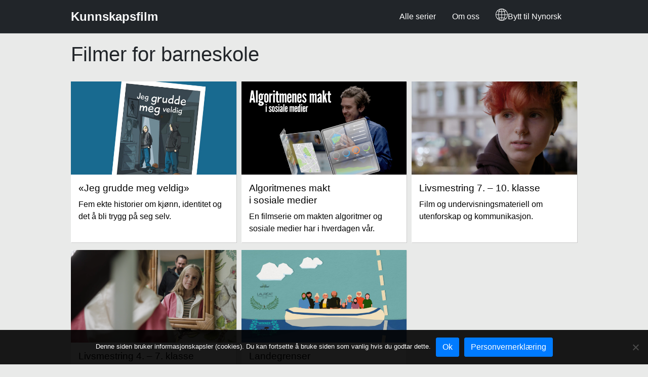

--- FILE ---
content_type: text/html; charset=UTF-8
request_url: https://kunnskapsfilm.no/filmer-for-barneskole/
body_size: 11469
content:
<!DOCTYPE html>
<html class="no-js" lang="nb-NO">
<head>
	<meta charset="UTF-8">
	<meta name="viewport" content="width=device-width, initial-scale=1">
	<meta http-equiv="X-UA-Compatible" content="IE=edge,chrome=1">
	<title>Kunnskapsfilm - Filmer for barneskole - Kunnskapsfilm</title>
	<link href="https://fonts.googleapis.com/css?family=BioRhyme:200,300,400,700,800&amp;subset=latin-ext" rel="stylesheet">
	<meta name='robots' content='index, follow, max-image-preview:large, max-snippet:-1, max-video-preview:-1' />

	<!-- This site is optimized with the Yoast SEO plugin v26.8 - https://yoast.com/product/yoast-seo-wordpress/ -->
	<link rel="canonical" href="https://kunnskapsfilm.no/filmer-for-barneskole/" />
	<meta property="og:locale" content="nb_NO" />
	<meta property="og:type" content="article" />
	<meta property="og:title" content="Filmer for barneskole - Kunnskapsfilm" />
	<meta property="og:url" content="https://kunnskapsfilm.no/filmer-for-barneskole/" />
	<meta property="og:site_name" content="Kunnskapsfilm" />
	<meta name="twitter:card" content="summary_large_image" />
	<script type="application/ld+json" class="yoast-schema-graph">{
	    "@context": "https://schema.org",
	    "@graph": [
	        {
	            "@type": "WebPage",
	            "@id": "https://kunnskapsfilm.no/filmer-for-barneskole/",
	            "url": "https://kunnskapsfilm.no/filmer-for-barneskole/",
	            "name": "Filmer for barneskole - Kunnskapsfilm",
	            "isPartOf": {
	                "@id": "https://kunnskapsfilm.no/#website"
	            },
	            "datePublished": "2021-01-21T10:25:29+00:00",
	            "breadcrumb": {
	                "@id": "https://kunnskapsfilm.no/filmer-for-barneskole/#breadcrumb"
	            },
	            "inLanguage": "nb-NO",
	            "potentialAction": [
	                {
	                    "@type": "ReadAction",
	                    "target": [
	                        "https://kunnskapsfilm.no/filmer-for-barneskole/"
	                    ]
	                }
	            ]
	        },
	        {
	            "@type": "BreadcrumbList",
	            "@id": "https://kunnskapsfilm.no/filmer-for-barneskole/#breadcrumb",
	            "itemListElement": [
	                {
	                    "@type": "ListItem",
	                    "position": 1,
	                    "name": "Home",
	                    "item": "https://kunnskapsfilm.no/"
	                },
	                {
	                    "@type": "ListItem",
	                    "position": 2,
	                    "name": "Filmer for barneskole"
	                }
	            ]
	        },
	        {
	            "@type": "WebSite",
	            "@id": "https://kunnskapsfilm.no/#website",
	            "url": "https://kunnskapsfilm.no/",
	            "name": "Kunnskapsfilm",
	            "description": "For elever og lærere i grunnskole og videregående opplæring",
	            "inLanguage": "nb-NO"
	        }
	    ]
	}</script>
	<!-- / Yoast SEO plugin. -->


<link rel="alternate" title="oEmbed (JSON)" type="application/json+oembed" href="https://kunnskapsfilm.no/wp-json/oembed/1.0/embed?url=https%3A%2F%2Fkunnskapsfilm.no%2Ffilmer-for-barneskole%2F" />
<link rel="alternate" title="oEmbed (XML)" type="text/xml+oembed" href="https://kunnskapsfilm.no/wp-json/oembed/1.0/embed?url=https%3A%2F%2Fkunnskapsfilm.no%2Ffilmer-for-barneskole%2F&#038;format=xml" />
<style id='wp-img-auto-sizes-contain-inline-css' type='text/css'>
img:is([sizes=auto i],[sizes^="auto," i]){contain-intrinsic-size:3000px 1500px}
/*# sourceURL=wp-img-auto-sizes-contain-inline-css */
</style>

<style id='wp-emoji-styles-inline-css' type='text/css'>

	img.wp-smiley, img.emoji {
		display: inline !important;
		border: none !important;
		box-shadow: none !important;
		height: 1em !important;
		width: 1em !important;
		margin: 0 0.07em !important;
		vertical-align: -0.1em !important;
		background: none !important;
		padding: 0 !important;
	}
/*# sourceURL=wp-emoji-styles-inline-css */
</style>
<link rel='stylesheet' id='wp-block-library-css' href='https://kunnskapsfilm.no/wp-includes/css/dist/block-library/style.min.css?ver=6.9' type='text/css' media='all' />
<style id='global-styles-inline-css' type='text/css'>
:root{--wp--preset--aspect-ratio--square: 1;--wp--preset--aspect-ratio--4-3: 4/3;--wp--preset--aspect-ratio--3-4: 3/4;--wp--preset--aspect-ratio--3-2: 3/2;--wp--preset--aspect-ratio--2-3: 2/3;--wp--preset--aspect-ratio--16-9: 16/9;--wp--preset--aspect-ratio--9-16: 9/16;--wp--preset--color--black: #000000;--wp--preset--color--cyan-bluish-gray: #abb8c3;--wp--preset--color--white: #ffffff;--wp--preset--color--pale-pink: #f78da7;--wp--preset--color--vivid-red: #cf2e2e;--wp--preset--color--luminous-vivid-orange: #ff6900;--wp--preset--color--luminous-vivid-amber: #fcb900;--wp--preset--color--light-green-cyan: #7bdcb5;--wp--preset--color--vivid-green-cyan: #00d084;--wp--preset--color--pale-cyan-blue: #8ed1fc;--wp--preset--color--vivid-cyan-blue: #0693e3;--wp--preset--color--vivid-purple: #9b51e0;--wp--preset--gradient--vivid-cyan-blue-to-vivid-purple: linear-gradient(135deg,rgb(6,147,227) 0%,rgb(155,81,224) 100%);--wp--preset--gradient--light-green-cyan-to-vivid-green-cyan: linear-gradient(135deg,rgb(122,220,180) 0%,rgb(0,208,130) 100%);--wp--preset--gradient--luminous-vivid-amber-to-luminous-vivid-orange: linear-gradient(135deg,rgb(252,185,0) 0%,rgb(255,105,0) 100%);--wp--preset--gradient--luminous-vivid-orange-to-vivid-red: linear-gradient(135deg,rgb(255,105,0) 0%,rgb(207,46,46) 100%);--wp--preset--gradient--very-light-gray-to-cyan-bluish-gray: linear-gradient(135deg,rgb(238,238,238) 0%,rgb(169,184,195) 100%);--wp--preset--gradient--cool-to-warm-spectrum: linear-gradient(135deg,rgb(74,234,220) 0%,rgb(151,120,209) 20%,rgb(207,42,186) 40%,rgb(238,44,130) 60%,rgb(251,105,98) 80%,rgb(254,248,76) 100%);--wp--preset--gradient--blush-light-purple: linear-gradient(135deg,rgb(255,206,236) 0%,rgb(152,150,240) 100%);--wp--preset--gradient--blush-bordeaux: linear-gradient(135deg,rgb(254,205,165) 0%,rgb(254,45,45) 50%,rgb(107,0,62) 100%);--wp--preset--gradient--luminous-dusk: linear-gradient(135deg,rgb(255,203,112) 0%,rgb(199,81,192) 50%,rgb(65,88,208) 100%);--wp--preset--gradient--pale-ocean: linear-gradient(135deg,rgb(255,245,203) 0%,rgb(182,227,212) 50%,rgb(51,167,181) 100%);--wp--preset--gradient--electric-grass: linear-gradient(135deg,rgb(202,248,128) 0%,rgb(113,206,126) 100%);--wp--preset--gradient--midnight: linear-gradient(135deg,rgb(2,3,129) 0%,rgb(40,116,252) 100%);--wp--preset--font-size--small: 13px;--wp--preset--font-size--medium: 20px;--wp--preset--font-size--large: 36px;--wp--preset--font-size--x-large: 42px;--wp--preset--spacing--20: 0.44rem;--wp--preset--spacing--30: 0.67rem;--wp--preset--spacing--40: 1rem;--wp--preset--spacing--50: 1.5rem;--wp--preset--spacing--60: 2.25rem;--wp--preset--spacing--70: 3.38rem;--wp--preset--spacing--80: 5.06rem;--wp--preset--shadow--natural: 6px 6px 9px rgba(0, 0, 0, 0.2);--wp--preset--shadow--deep: 12px 12px 50px rgba(0, 0, 0, 0.4);--wp--preset--shadow--sharp: 6px 6px 0px rgba(0, 0, 0, 0.2);--wp--preset--shadow--outlined: 6px 6px 0px -3px rgb(255, 255, 255), 6px 6px rgb(0, 0, 0);--wp--preset--shadow--crisp: 6px 6px 0px rgb(0, 0, 0);}:where(.is-layout-flex){gap: 0.5em;}:where(.is-layout-grid){gap: 0.5em;}body .is-layout-flex{display: flex;}.is-layout-flex{flex-wrap: wrap;align-items: center;}.is-layout-flex > :is(*, div){margin: 0;}body .is-layout-grid{display: grid;}.is-layout-grid > :is(*, div){margin: 0;}:where(.wp-block-columns.is-layout-flex){gap: 2em;}:where(.wp-block-columns.is-layout-grid){gap: 2em;}:where(.wp-block-post-template.is-layout-flex){gap: 1.25em;}:where(.wp-block-post-template.is-layout-grid){gap: 1.25em;}.has-black-color{color: var(--wp--preset--color--black) !important;}.has-cyan-bluish-gray-color{color: var(--wp--preset--color--cyan-bluish-gray) !important;}.has-white-color{color: var(--wp--preset--color--white) !important;}.has-pale-pink-color{color: var(--wp--preset--color--pale-pink) !important;}.has-vivid-red-color{color: var(--wp--preset--color--vivid-red) !important;}.has-luminous-vivid-orange-color{color: var(--wp--preset--color--luminous-vivid-orange) !important;}.has-luminous-vivid-amber-color{color: var(--wp--preset--color--luminous-vivid-amber) !important;}.has-light-green-cyan-color{color: var(--wp--preset--color--light-green-cyan) !important;}.has-vivid-green-cyan-color{color: var(--wp--preset--color--vivid-green-cyan) !important;}.has-pale-cyan-blue-color{color: var(--wp--preset--color--pale-cyan-blue) !important;}.has-vivid-cyan-blue-color{color: var(--wp--preset--color--vivid-cyan-blue) !important;}.has-vivid-purple-color{color: var(--wp--preset--color--vivid-purple) !important;}.has-black-background-color{background-color: var(--wp--preset--color--black) !important;}.has-cyan-bluish-gray-background-color{background-color: var(--wp--preset--color--cyan-bluish-gray) !important;}.has-white-background-color{background-color: var(--wp--preset--color--white) !important;}.has-pale-pink-background-color{background-color: var(--wp--preset--color--pale-pink) !important;}.has-vivid-red-background-color{background-color: var(--wp--preset--color--vivid-red) !important;}.has-luminous-vivid-orange-background-color{background-color: var(--wp--preset--color--luminous-vivid-orange) !important;}.has-luminous-vivid-amber-background-color{background-color: var(--wp--preset--color--luminous-vivid-amber) !important;}.has-light-green-cyan-background-color{background-color: var(--wp--preset--color--light-green-cyan) !important;}.has-vivid-green-cyan-background-color{background-color: var(--wp--preset--color--vivid-green-cyan) !important;}.has-pale-cyan-blue-background-color{background-color: var(--wp--preset--color--pale-cyan-blue) !important;}.has-vivid-cyan-blue-background-color{background-color: var(--wp--preset--color--vivid-cyan-blue) !important;}.has-vivid-purple-background-color{background-color: var(--wp--preset--color--vivid-purple) !important;}.has-black-border-color{border-color: var(--wp--preset--color--black) !important;}.has-cyan-bluish-gray-border-color{border-color: var(--wp--preset--color--cyan-bluish-gray) !important;}.has-white-border-color{border-color: var(--wp--preset--color--white) !important;}.has-pale-pink-border-color{border-color: var(--wp--preset--color--pale-pink) !important;}.has-vivid-red-border-color{border-color: var(--wp--preset--color--vivid-red) !important;}.has-luminous-vivid-orange-border-color{border-color: var(--wp--preset--color--luminous-vivid-orange) !important;}.has-luminous-vivid-amber-border-color{border-color: var(--wp--preset--color--luminous-vivid-amber) !important;}.has-light-green-cyan-border-color{border-color: var(--wp--preset--color--light-green-cyan) !important;}.has-vivid-green-cyan-border-color{border-color: var(--wp--preset--color--vivid-green-cyan) !important;}.has-pale-cyan-blue-border-color{border-color: var(--wp--preset--color--pale-cyan-blue) !important;}.has-vivid-cyan-blue-border-color{border-color: var(--wp--preset--color--vivid-cyan-blue) !important;}.has-vivid-purple-border-color{border-color: var(--wp--preset--color--vivid-purple) !important;}.has-vivid-cyan-blue-to-vivid-purple-gradient-background{background: var(--wp--preset--gradient--vivid-cyan-blue-to-vivid-purple) !important;}.has-light-green-cyan-to-vivid-green-cyan-gradient-background{background: var(--wp--preset--gradient--light-green-cyan-to-vivid-green-cyan) !important;}.has-luminous-vivid-amber-to-luminous-vivid-orange-gradient-background{background: var(--wp--preset--gradient--luminous-vivid-amber-to-luminous-vivid-orange) !important;}.has-luminous-vivid-orange-to-vivid-red-gradient-background{background: var(--wp--preset--gradient--luminous-vivid-orange-to-vivid-red) !important;}.has-very-light-gray-to-cyan-bluish-gray-gradient-background{background: var(--wp--preset--gradient--very-light-gray-to-cyan-bluish-gray) !important;}.has-cool-to-warm-spectrum-gradient-background{background: var(--wp--preset--gradient--cool-to-warm-spectrum) !important;}.has-blush-light-purple-gradient-background{background: var(--wp--preset--gradient--blush-light-purple) !important;}.has-blush-bordeaux-gradient-background{background: var(--wp--preset--gradient--blush-bordeaux) !important;}.has-luminous-dusk-gradient-background{background: var(--wp--preset--gradient--luminous-dusk) !important;}.has-pale-ocean-gradient-background{background: var(--wp--preset--gradient--pale-ocean) !important;}.has-electric-grass-gradient-background{background: var(--wp--preset--gradient--electric-grass) !important;}.has-midnight-gradient-background{background: var(--wp--preset--gradient--midnight) !important;}.has-small-font-size{font-size: var(--wp--preset--font-size--small) !important;}.has-medium-font-size{font-size: var(--wp--preset--font-size--medium) !important;}.has-large-font-size{font-size: var(--wp--preset--font-size--large) !important;}.has-x-large-font-size{font-size: var(--wp--preset--font-size--x-large) !important;}
/*# sourceURL=global-styles-inline-css */
</style>

<style id='classic-theme-styles-inline-css' type='text/css'>
/*! This file is auto-generated */
.wp-block-button__link{color:#fff;background-color:#32373c;border-radius:9999px;box-shadow:none;text-decoration:none;padding:calc(.667em + 2px) calc(1.333em + 2px);font-size:1.125em}.wp-block-file__button{background:#32373c;color:#fff;text-decoration:none}
/*# sourceURL=/wp-includes/css/classic-themes.min.css */
</style>
<link rel='stylesheet' id='fontawesome-free-css' href='https://kunnskapsfilm.no/wp-content/plugins/getwid/vendors/fontawesome-free/css/all.min.css?ver=5.5.0' type='text/css' media='all' />
<link rel='stylesheet' id='slick-css' href='https://kunnskapsfilm.no/wp-content/plugins/getwid/vendors/slick/slick/slick.min.css?ver=1.9.0' type='text/css' media='all' />
<link rel='stylesheet' id='slick-theme-css' href='https://kunnskapsfilm.no/wp-content/plugins/getwid/vendors/slick/slick/slick-theme.min.css?ver=1.9.0' type='text/css' media='all' />
<link rel='stylesheet' id='mp-fancybox-css' href='https://kunnskapsfilm.no/wp-content/plugins/getwid/vendors/mp-fancybox/jquery.fancybox.min.css?ver=3.5.7-mp.1' type='text/css' media='all' />
<link rel='stylesheet' id='getwid-blocks-css' href='https://kunnskapsfilm.no/wp-content/plugins/getwid/assets/css/blocks.style.css?ver=2.1.3' type='text/css' media='all' />
<style id='getwid-blocks-inline-css' type='text/css'>
.wp-block-getwid-section .wp-block-getwid-section__wrapper .wp-block-getwid-section__inner-wrapper{max-width: 640px;}
/*# sourceURL=getwid-blocks-inline-css */
</style>
<link rel='stylesheet' id='cookie-notice-front-css' href='https://kunnskapsfilm.no/wp-content/plugins/cookie-notice/css/front.min.css?ver=2.5.11' type='text/css' media='all' />
<link rel='stylesheet' id='wpml-legacy-horizontal-list-0-css' href='https://kunnskapsfilm.no/wp-content/plugins/sitepress-multilingual-cms/templates/language-switchers/legacy-list-horizontal/style.min.css?ver=1' type='text/css' media='all' />
<link rel='stylesheet' id='north-star-styles-css' href='https://kunnskapsfilm.no/wp-content/themes/kunnskapsfilm-2024/assets/css/style.css?ver=5' type='text/css' media='all' />
<style id='kadence-blocks-global-variables-inline-css' type='text/css'>
:root {--global-kb-font-size-sm:clamp(0.8rem, 0.73rem + 0.217vw, 0.9rem);--global-kb-font-size-md:clamp(1.1rem, 0.995rem + 0.326vw, 1.25rem);--global-kb-font-size-lg:clamp(1.75rem, 1.576rem + 0.543vw, 2rem);--global-kb-font-size-xl:clamp(2.25rem, 1.728rem + 1.63vw, 3rem);--global-kb-font-size-xxl:clamp(2.5rem, 1.456rem + 3.26vw, 4rem);--global-kb-font-size-xxxl:clamp(2.75rem, 0.489rem + 7.065vw, 6rem);}:root {--global-palette1: #3182CE;--global-palette2: #2B6CB0;--global-palette3: #1A202C;--global-palette4: #2D3748;--global-palette5: #4A5568;--global-palette6: #718096;--global-palette7: #EDF2F7;--global-palette8: #F7FAFC;--global-palette9: #ffffff;}
/*# sourceURL=kadence-blocks-global-variables-inline-css */
</style>
<script type="text/javascript" id="wpml-cookie-js-extra">
/* <![CDATA[ */
var wpml_cookies = {"wp-wpml_current_language":{"value":"no","expires":1,"path":"/"}};
var wpml_cookies = {"wp-wpml_current_language":{"value":"no","expires":1,"path":"/"}};
//# sourceURL=wpml-cookie-js-extra
/* ]]> */
</script>
<script type="text/javascript" src="https://kunnskapsfilm.no/wp-content/plugins/sitepress-multilingual-cms/res/js/cookies/language-cookie.js?ver=486900" id="wpml-cookie-js" defer="defer" data-wp-strategy="defer"></script>
<script type="text/javascript" src="https://kunnskapsfilm.no/wp-includes/js/jquery/jquery.min.js?ver=3.7.1" id="jquery-core-js"></script>
<script type="text/javascript" src="https://kunnskapsfilm.no/wp-includes/js/jquery/jquery-migrate.min.js?ver=3.4.1" id="jquery-migrate-js"></script>
<script type="text/javascript" id="cookie-notice-front-js-before">
/* <![CDATA[ */
var cnArgs = {"ajaxUrl":"https:\/\/kunnskapsfilm.no\/wp-admin\/admin-ajax.php","nonce":"a764562619","hideEffect":"fade","position":"bottom","onScroll":false,"onScrollOffset":100,"onClick":false,"cookieName":"cookie_notice_accepted","cookieTime":2592000,"cookieTimeRejected":2592000,"globalCookie":false,"redirection":false,"cache":true,"revokeCookies":false,"revokeCookiesOpt":"automatic"};

//# sourceURL=cookie-notice-front-js-before
/* ]]> */
</script>
<script type="text/javascript" src="https://kunnskapsfilm.no/wp-content/plugins/cookie-notice/js/front.min.js?ver=2.5.11" id="cookie-notice-front-js"></script>
<link rel="https://api.w.org/" href="https://kunnskapsfilm.no/wp-json/" /><link rel="alternate" title="JSON" type="application/json" href="https://kunnskapsfilm.no/wp-json/wp/v2/pages/584" /><meta name="generator" content="WordPress 6.9" />
<link rel='shortlink' href='https://kunnskapsfilm.no/?p=584' />
<meta name="generator" content="WPML ver:4.8.6 stt:66,38;" />
<link rel="icon" href="https://kunnskapsfilm.no/wp-content/uploads/2021/01/cropped-K-32x32.png" sizes="32x32" />
<link rel="icon" href="https://kunnskapsfilm.no/wp-content/uploads/2021/01/cropped-K-192x192.png" sizes="192x192" />
<link rel="apple-touch-icon" href="https://kunnskapsfilm.no/wp-content/uploads/2021/01/cropped-K-180x180.png" />
<meta name="msapplication-TileImage" content="https://kunnskapsfilm.no/wp-content/uploads/2021/01/cropped-K-270x270.png" />
<link rel='stylesheet' id='block-acf-projects-list-css' href='https://kunnskapsfilm.no/wp-content/themes/kunnskapsfilm-2024/template-parts/blocks/projects-list.css?ver=6.7.0.2' type='text/css' media='all' />
</head>

<body class="wp-singular page-template-default page page-id-584 wp-theme-kunnskapsfilm-2024 cookies-not-set">

<div id="doc">
<ul class="skip-link">
	<li>
		<a href="#main-menu-wrapper" class="screen-reader-shortcut">Hopp til hovedmeny</a>
	</li>
	<li>
		<a href="#main-content" class="screen-reader-shortcut">Hopp til hovedinnhold</a>
	</li>
</ul>
	<header id="site-header" role="banner" class="">
		
		<div id="site-header-inner" class="inner">
			<div id="mobile-top-bar">
									<a id="site-title" href="https://kunnskapsfilm.no/" title="Til forsiden av Kunnskapsfilm" rel="home" accesskey=“1“ >
						<span>Kunnskapsfilm</span>
						
					</a>

								
				<a id="main-menu-toggle" href="#main-menu-toggle" class="expand">
					<span>Meny</span>
					<svg version="1.1" id="menu-icon" xmlns="http://www.w3.org/2000/svg" xmlns:xlink="http://www.w3.org/1999/xlink" x="0px" y="0px" viewBox="0 0 24 24" style="enable-background:new 0 0 24 24;" xml:space="preserve">
<path d="M24,3.7c0-0.3-0.2-0.6-0.5-0.6h-23C0.2,3.1,0,3.3,0,3.7v2.3c0,0.3,0.2,0.6,0.5,0.6h23c0.3,0,0.5-0.3,0.5-0.6
	V3.7z M24,10.5c0-0.3-0.2-0.6-0.5-0.6h-23C0.2,10,0,10.2,0,10.5v2.3c0,0.3,0.2,0.6,0.5,0.6h23c0.3,0,0.5-0.3,0.5-0.6V10.5z M24,19.7
	c0,0.3-0.2,0.6-0.5,0.6h-23C0.2,20.3,0,20,0,19.7v-2.3c0-0.3,0.2-0.6,0.5-0.6h23c0.3,0,0.5,0.3,0.5,0.6V19.7z"/>
</svg>
				</a>
				
			</div>
			<nav id="main-menu-wrapper" role="navigation" aria-label="Main Menu">
			
									<div class="main-menu-inner">
						<div class="main-menu-inner2"><ul id="main-menu" class="menu"><li id="menu-item-658" class="menu-item menu-item-type-custom menu-item-object-custom menu-item-658"><a href="/prosjekter/"><span>Alle serier</span></a></li>
<li id="menu-item-168" class="menu-item menu-item-type-post_type menu-item-object-page menu-item-168"><a href="https://kunnskapsfilm.no/om-kunnskapsfilm/"><span>Om oss</span></a></li>
<li id="menu-item-lang" class="menu-item"><a title="Bytt til Nynorsk" href="https://kunnskapsfilm.no/nn-no/filmer-for-barneskole/"><span class="menu-globe"><svg id="menu-globe" xmlns="http://www.w3.org/2000/svg" viewBox="0 0 48 48"> <path class="globe-path" d="m24,0C10.766,0,0,10.766,0,24s10.766,24,24,24,24-10.766,24-24S37.234,0,24,0Zm11.553,36.581c1.194-3.466,1.875-7.432,1.969-11.585h8.463c-.229,5.111-2.208,9.775-5.353,13.403-1.645-.712-3.346-1.321-5.079-1.818Zm-28.185,1.818c-3.145-3.628-5.124-8.292-5.353-13.403h8.463c.094,4.153.775,8.119,1.969,11.585-1.733.497-3.434,1.106-5.079,1.818Zm5.079-26.979c-1.194,3.466-1.875,7.432-1.969,11.585H2.015c.229-5.111,2.208-9.775,5.353-13.403,1.645.713,3.346,1.321,5.079,1.818Zm10.557,11.585h-10.535c.094-3.995.755-7.792,1.909-11.082,2.819.661,5.713,1.029,8.626,1.098v9.984Zm0,1.991v9.984c-2.913.068-5.806.436-8.626,1.098-1.154-3.29-1.815-7.087-1.909-11.082h10.535Zm1.991,0h10.535c-.094,3.995-.755,7.792-1.909,11.082-2.819-.661-5.713-1.029-8.626-1.098v-9.984Zm0-1.991v-9.984c2.913-.068,5.807-.436,8.626-1.098,1.154,3.29,1.815,7.087,1.909,11.082h-10.535Zm0-11.976V2.076c2.603.436,5.057,2.575,6.997,6.134.319.586.616,1.201.895,1.839-2.582.586-5.228.914-7.892.98Zm-1.991-8.952v8.952c-2.664-.066-5.31-.394-7.892-.98.279-.638.576-1.253.895-1.839,1.94-3.559,4.394-5.698,6.997-6.134Zm0,34.895v8.953c-2.603-.436-5.057-2.575-6.997-6.134-.319-.586-.616-1.201-.895-1.839,2.582-.586,5.228-.914,7.892-.98Zm1.991,8.953v-8.953c2.664.066,5.31.394,7.892.98-.279.638-.576,1.253-.895,1.839-1.94,3.559-4.394,5.698-6.997,6.134Zm12.526-22.92c-.094-4.153-.775-8.119-1.969-11.585,1.732-.496,3.434-1.105,5.079-1.818,3.145,3.628,5.124,8.292,5.353,13.403h-8.463Zm1.639-14.944c-1.407.578-2.852,1.079-4.321,1.493-.338-.799-.702-1.569-1.099-2.296-.927-1.7-1.974-3.122-3.11-4.244,3.227,1.022,6.134,2.768,8.53,5.047Zm-24.902-.803c-.397.728-.761,1.497-1.099,2.296-1.469-.414-2.914-.915-4.321-1.493,2.396-2.28,5.303-4.026,8.53-5.047-1.136,1.122-2.184,2.544-3.11,4.244Zm-5.42,32.683c1.406-.578,2.852-1.079,4.321-1.493.338.799.702,1.569,1.099,2.297.927,1.7,1.974,3.122,3.11,4.244-3.227-1.022-6.134-2.768-8.53-5.048Zm24.902.803c.397-.728.761-1.497,1.099-2.297,1.469.414,2.915.915,4.321,1.493-2.396,2.28-5.303,4.026-8.53,5.048,1.136-1.122,2.183-2.544,3.11-4.244Z"/></svg></span><span class="menu-item-lang-txt">Bytt til Nynorsk</span></a></li></ul></div>					</div>
							</nav>
			
		</div>
	</header>




	<section id="content">
		<div id="content-inner" class="clearfix inner">



					<div id="post-584" class="no-sidebar post-584 page type-page status-publish hentry">

			
			

			<div class="main-and-sidebar">
				 
				
								<article id="main-content" class="no-sidebar main post-584 page type-page status-publish hentry">
			
			

					
					<section class="entry-content">
					
					
											
					
						<div class="content-padding">
							<div class="txt-wrap content-area no-speak" id="text_999" data-id="text_999">
																	<header class="single-header">
										<h1 class="entry-title">Filmer for barneskole</h1>
									</header>
																
								<div class="text ordforklaring-wrap">
									<section class="archive archive-list-container clr"><div class="archive-list-container-inner"><article class="archive-item project"><a href="https://kunnskapsfilm.no/prosjekter/jeg-grudde-meg-veldig/" class="archive-item-link" rel="bookmark"><div class="archive-thumbnail-wrapper"><img fetchpriority="high" decoding="async" width="640" height="360" src="https://kunnskapsfilm.no/wp-content/uploads/2025/10/Framside_Tegneserie_Skakke-1-640x360.jpg" class="attachment-thumbnail size-thumbnail wp-post-image" alt="" srcset="https://kunnskapsfilm.no/wp-content/uploads/2025/10/Framside_Tegneserie_Skakke-1-640x360.jpg 640w, https://kunnskapsfilm.no/wp-content/uploads/2025/10/Framside_Tegneserie_Skakke-1-300x169.jpg 300w, https://kunnskapsfilm.no/wp-content/uploads/2025/10/Framside_Tegneserie_Skakke-1-1024x576.jpg 1024w, https://kunnskapsfilm.no/wp-content/uploads/2025/10/Framside_Tegneserie_Skakke-1-768x432.jpg 768w, https://kunnskapsfilm.no/wp-content/uploads/2025/10/Framside_Tegneserie_Skakke-1-1536x864.jpg 1536w, https://kunnskapsfilm.no/wp-content/uploads/2025/10/Framside_Tegneserie_Skakke-1-720x405.jpg 720w, https://kunnskapsfilm.no/wp-content/uploads/2025/10/Framside_Tegneserie_Skakke-1-1440x810.jpg 1440w, https://kunnskapsfilm.no/wp-content/uploads/2025/10/Framside_Tegneserie_Skakke-1.jpg 1920w" sizes="(max-width: 640px) 100vw, 640px" /></div><div class="archive-item-txt"><h2 class="archive-item-title balance-text">«Jeg grudde meg veldig»</h2><div class="item-excerpt">Fem ekte historier om kjønn, identitet og det å bli trygg på seg selv.</div></div></a></article><article class="archive-item project"><a href="https://kunnskapsfilm.no/prosjekter/algoritmenes-makt-i-sosiale-medier/" class="archive-item-link" rel="bookmark"><div class="archive-thumbnail-wrapper"><img decoding="async" width="640" height="360" src="https://kunnskapsfilm.no/wp-content/uploads/2024/10/62406_HemmeligheterTilSalgs_v07.00_04_51_22.Still003-640x360.png" class="attachment-thumbnail size-thumbnail wp-post-image" alt="" srcset="https://kunnskapsfilm.no/wp-content/uploads/2024/10/62406_HemmeligheterTilSalgs_v07.00_04_51_22.Still003-640x360.png 640w, https://kunnskapsfilm.no/wp-content/uploads/2024/10/62406_HemmeligheterTilSalgs_v07.00_04_51_22.Still003-300x169.png 300w, https://kunnskapsfilm.no/wp-content/uploads/2024/10/62406_HemmeligheterTilSalgs_v07.00_04_51_22.Still003-1024x576.png 1024w, https://kunnskapsfilm.no/wp-content/uploads/2024/10/62406_HemmeligheterTilSalgs_v07.00_04_51_22.Still003-768x432.png 768w, https://kunnskapsfilm.no/wp-content/uploads/2024/10/62406_HemmeligheterTilSalgs_v07.00_04_51_22.Still003-1536x864.png 1536w, https://kunnskapsfilm.no/wp-content/uploads/2024/10/62406_HemmeligheterTilSalgs_v07.00_04_51_22.Still003-720x405.png 720w, https://kunnskapsfilm.no/wp-content/uploads/2024/10/62406_HemmeligheterTilSalgs_v07.00_04_51_22.Still003-1440x810.png 1440w, https://kunnskapsfilm.no/wp-content/uploads/2024/10/62406_HemmeligheterTilSalgs_v07.00_04_51_22.Still003.png 1920w" sizes="(max-width: 640px) 100vw, 640px" /></div><div class="archive-item-txt"><h2 class="archive-item-title balance-text">Algoritmenes makt i sosiale medier</h2><div class="item-excerpt">En filmserie om makten algoritmer og sosiale medier har i hverdagen vår.</div></div></a></article><article class="archive-item project"><a href="https://kunnskapsfilm.no/prosjekter/livsmestring-7-10-klasse/" class="archive-item-link" rel="bookmark"><div class="archive-thumbnail-wrapper"><img decoding="async" width="640" height="360" src="https://kunnskapsfilm.no/wp-content/uploads/2022/04/Del-2_kedy_v4_st_txt_grade.00_02_15_18.Still001-1-640x360.jpg" class="attachment-thumbnail size-thumbnail wp-post-image" alt="" srcset="https://kunnskapsfilm.no/wp-content/uploads/2022/04/Del-2_kedy_v4_st_txt_grade.00_02_15_18.Still001-1-640x360.jpg 640w, https://kunnskapsfilm.no/wp-content/uploads/2022/04/Del-2_kedy_v4_st_txt_grade.00_02_15_18.Still001-1-300x169.jpg 300w, https://kunnskapsfilm.no/wp-content/uploads/2022/04/Del-2_kedy_v4_st_txt_grade.00_02_15_18.Still001-1-1024x576.jpg 1024w, https://kunnskapsfilm.no/wp-content/uploads/2022/04/Del-2_kedy_v4_st_txt_grade.00_02_15_18.Still001-1-768x432.jpg 768w, https://kunnskapsfilm.no/wp-content/uploads/2022/04/Del-2_kedy_v4_st_txt_grade.00_02_15_18.Still001-1-1536x864.jpg 1536w, https://kunnskapsfilm.no/wp-content/uploads/2022/04/Del-2_kedy_v4_st_txt_grade.00_02_15_18.Still001-1.jpg 1920w" sizes="(max-width: 640px) 100vw, 640px" /></div><div class="archive-item-txt"><h2 class="archive-item-title balance-text">Livsmestring 7. &#8211; 10. klasse</h2><div class="item-excerpt">Film og undervisningsmateriell om utenforskap og kommunikasjon.</div></div></a></article><article class="archive-item project"><a href="https://kunnskapsfilm.no/prosjekter/livsmestring-4-7-klasse/" class="archive-item-link" rel="bookmark"><div class="archive-thumbnail-wrapper"><img loading="lazy" decoding="async" width="640" height="360" src="https://kunnskapsfilm.no/wp-content/uploads/2022/02/Skjermbilde-2022-02-18-kl.-19.30.38-640x360.png" class="attachment-thumbnail size-thumbnail wp-post-image" alt="" srcset="https://kunnskapsfilm.no/wp-content/uploads/2022/02/Skjermbilde-2022-02-18-kl.-19.30.38-640x360.png 640w, https://kunnskapsfilm.no/wp-content/uploads/2022/02/Skjermbilde-2022-02-18-kl.-19.30.38-300x169.png 300w, https://kunnskapsfilm.no/wp-content/uploads/2022/02/Skjermbilde-2022-02-18-kl.-19.30.38-1024x578.png 1024w, https://kunnskapsfilm.no/wp-content/uploads/2022/02/Skjermbilde-2022-02-18-kl.-19.30.38-768x433.png 768w, https://kunnskapsfilm.no/wp-content/uploads/2022/02/Skjermbilde-2022-02-18-kl.-19.30.38-1536x866.png 1536w, https://kunnskapsfilm.no/wp-content/uploads/2022/02/Skjermbilde-2022-02-18-kl.-19.30.38-2048x1155.png 2048w" sizes="auto, (max-width: 640px) 100vw, 640px" /></div><div class="archive-item-txt"><h2 class="archive-item-title balance-text">Livsmestring 4. &#8211; 7. klasse</h2><div class="item-excerpt">Filmer og undervisningsmateriell om utenforskap og kommunikasjon.</div></div></a></article><article class="archive-item project"><a href="https://kunnskapsfilm.no/prosjekter/landegrenser/" class="archive-item-link" rel="bookmark"><div class="archive-thumbnail-wrapper"><img loading="lazy" decoding="async" width="640" height="360" src="https://kunnskapsfilm.no/wp-content/uploads/2021/04/paa_hoyden_2kranser-640x360.jpg" class="attachment-thumbnail size-thumbnail wp-post-image" alt="" srcset="https://kunnskapsfilm.no/wp-content/uploads/2021/04/paa_hoyden_2kranser-640x360.jpg 640w, https://kunnskapsfilm.no/wp-content/uploads/2021/04/paa_hoyden_2kranser-300x169.jpg 300w, https://kunnskapsfilm.no/wp-content/uploads/2021/04/paa_hoyden_2kranser-1024x576.jpg 1024w, https://kunnskapsfilm.no/wp-content/uploads/2021/04/paa_hoyden_2kranser-768x432.jpg 768w, https://kunnskapsfilm.no/wp-content/uploads/2021/04/paa_hoyden_2kranser-1536x864.jpg 1536w, https://kunnskapsfilm.no/wp-content/uploads/2021/04/paa_hoyden_2kranser.jpg 1920w" sizes="auto, (max-width: 640px) 100vw, 640px" /></div><div class="archive-item-txt"><h2 class="archive-item-title balance-text">Landegrenser</h2><div class="item-excerpt">Animasjonsfilm som stiller spørsmål om hvordan vi mennesker har inndelt verden i nasjoner og skapt grenser.</div></div></a></article></div></section>								</div>
								
															</div>

							
							
						</div>
					</section>

					
				</article>
							</div>
		</div>
	




		</div> <!-- #content-inner -->

	</section> <!-- #content -->



	<footer id="site-footer">
		<div id="site-footer-inner">
		
						<div id="site-footer-row">
				<div id="footer-logo">
						<img src="https://kunnskapsfilm.no/wp-content/uploads/2024/03/LOGO_svart-kvitt-224x300.png" width="35"/>				</div>
				<div id="footer-txt" >
					<div style="display:flex; row-gap:10px;justify-content:space-between;flex-wrap:wrap;column-gap:50px">
<div>Kunnskapsfilm blir utviklet av <a href="http://leidar.no/">Leidar</a><br />
Kontakt oss: <a class="info-item" href="tel:+47 970 80 096">+47 970 80 096</a> / ­<a class="info-item" href="mailto:mari.finnestad@leidar.com">mari.finnestad@leidar.com</a></div>
<div id="footer-menu">
<a href="https://kunnskapsfilm.no/personvernerklaering/">Personvernerklæring</a><a href="https://kunnskapsfilm.no/universell-utforming/">Universell utforming</a>
</div>
</div>
				</div>
			</div>
		</div>
	</footer>






</div> <!-- #doc -->

<script type="speculationrules">
{"prefetch":[{"source":"document","where":{"and":[{"href_matches":"/*"},{"not":{"href_matches":["/wp-*.php","/wp-admin/*","/wp-content/uploads/*","/wp-content/*","/wp-content/plugins/*","/wp-content/themes/kunnskapsfilm-2024/*","/*\\?(.+)"]}},{"not":{"selector_matches":"a[rel~=\"nofollow\"]"}},{"not":{"selector_matches":".no-prefetch, .no-prefetch a"}}]},"eagerness":"conservative"}]}
</script>
<script type="text/javascript" id="getwid-blocks-frontend-js-js-extra">
/* <![CDATA[ */
var Getwid = {"settings":[],"ajax_url":"https://kunnskapsfilm.no/wp-admin/admin-ajax.php","isRTL":"","nonces":{"contact_form":"ad8260160a"}};
//# sourceURL=getwid-blocks-frontend-js-js-extra
/* ]]> */
</script>
<script type="text/javascript" src="https://kunnskapsfilm.no/wp-content/plugins/getwid/assets/js/frontend.blocks.js?ver=2.1.3" id="getwid-blocks-frontend-js-js"></script>
<script type="text/javascript" src="https://kunnskapsfilm.no/wp-content/themes/kunnskapsfilm-2024/assets/js/scripts.js?ver=11769141679" id="north-star-scripts-js"></script>
<script id="wp-emoji-settings" type="application/json">
{"baseUrl":"https://s.w.org/images/core/emoji/17.0.2/72x72/","ext":".png","svgUrl":"https://s.w.org/images/core/emoji/17.0.2/svg/","svgExt":".svg","source":{"concatemoji":"https://kunnskapsfilm.no/wp-includes/js/wp-emoji-release.min.js?ver=6.9"}}
</script>
<script type="module">
/* <![CDATA[ */
/*! This file is auto-generated */
const a=JSON.parse(document.getElementById("wp-emoji-settings").textContent),o=(window._wpemojiSettings=a,"wpEmojiSettingsSupports"),s=["flag","emoji"];function i(e){try{var t={supportTests:e,timestamp:(new Date).valueOf()};sessionStorage.setItem(o,JSON.stringify(t))}catch(e){}}function c(e,t,n){e.clearRect(0,0,e.canvas.width,e.canvas.height),e.fillText(t,0,0);t=new Uint32Array(e.getImageData(0,0,e.canvas.width,e.canvas.height).data);e.clearRect(0,0,e.canvas.width,e.canvas.height),e.fillText(n,0,0);const a=new Uint32Array(e.getImageData(0,0,e.canvas.width,e.canvas.height).data);return t.every((e,t)=>e===a[t])}function p(e,t){e.clearRect(0,0,e.canvas.width,e.canvas.height),e.fillText(t,0,0);var n=e.getImageData(16,16,1,1);for(let e=0;e<n.data.length;e++)if(0!==n.data[e])return!1;return!0}function u(e,t,n,a){switch(t){case"flag":return n(e,"\ud83c\udff3\ufe0f\u200d\u26a7\ufe0f","\ud83c\udff3\ufe0f\u200b\u26a7\ufe0f")?!1:!n(e,"\ud83c\udde8\ud83c\uddf6","\ud83c\udde8\u200b\ud83c\uddf6")&&!n(e,"\ud83c\udff4\udb40\udc67\udb40\udc62\udb40\udc65\udb40\udc6e\udb40\udc67\udb40\udc7f","\ud83c\udff4\u200b\udb40\udc67\u200b\udb40\udc62\u200b\udb40\udc65\u200b\udb40\udc6e\u200b\udb40\udc67\u200b\udb40\udc7f");case"emoji":return!a(e,"\ud83e\u1fac8")}return!1}function f(e,t,n,a){let r;const o=(r="undefined"!=typeof WorkerGlobalScope&&self instanceof WorkerGlobalScope?new OffscreenCanvas(300,150):document.createElement("canvas")).getContext("2d",{willReadFrequently:!0}),s=(o.textBaseline="top",o.font="600 32px Arial",{});return e.forEach(e=>{s[e]=t(o,e,n,a)}),s}function r(e){var t=document.createElement("script");t.src=e,t.defer=!0,document.head.appendChild(t)}a.supports={everything:!0,everythingExceptFlag:!0},new Promise(t=>{let n=function(){try{var e=JSON.parse(sessionStorage.getItem(o));if("object"==typeof e&&"number"==typeof e.timestamp&&(new Date).valueOf()<e.timestamp+604800&&"object"==typeof e.supportTests)return e.supportTests}catch(e){}return null}();if(!n){if("undefined"!=typeof Worker&&"undefined"!=typeof OffscreenCanvas&&"undefined"!=typeof URL&&URL.createObjectURL&&"undefined"!=typeof Blob)try{var e="postMessage("+f.toString()+"("+[JSON.stringify(s),u.toString(),c.toString(),p.toString()].join(",")+"));",a=new Blob([e],{type:"text/javascript"});const r=new Worker(URL.createObjectURL(a),{name:"wpTestEmojiSupports"});return void(r.onmessage=e=>{i(n=e.data),r.terminate(),t(n)})}catch(e){}i(n=f(s,u,c,p))}t(n)}).then(e=>{for(const n in e)a.supports[n]=e[n],a.supports.everything=a.supports.everything&&a.supports[n],"flag"!==n&&(a.supports.everythingExceptFlag=a.supports.everythingExceptFlag&&a.supports[n]);var t;a.supports.everythingExceptFlag=a.supports.everythingExceptFlag&&!a.supports.flag,a.supports.everything||((t=a.source||{}).concatemoji?r(t.concatemoji):t.wpemoji&&t.twemoji&&(r(t.twemoji),r(t.wpemoji)))});
//# sourceURL=https://kunnskapsfilm.no/wp-includes/js/wp-emoji-loader.min.js
/* ]]> */
</script>

		<!-- Cookie Notice plugin v2.5.11 by Hu-manity.co https://hu-manity.co/ -->
		<div id="cookie-notice" role="dialog" class="cookie-notice-hidden cookie-revoke-hidden cn-position-bottom" aria-label="Cookie Notice" style="background-color: rgba(0,0,0,0.9);"><div class="cookie-notice-container" style="color: #fff"><span id="cn-notice-text" class="cn-text-container">Denne siden bruker informasjonskapsler (cookies). Du kan fortsette å bruke siden som vanlig hvis du godtar dette.</span><span id="cn-notice-buttons" class="cn-buttons-container"><button id="cn-accept-cookie" data-cookie-set="accept" class="cn-set-cookie cn-button cn-button-custom btn btn-primary btn-xs" aria-label="Ok">Ok</button><button data-link-url="https://kunnskapsfilm.no/personvernerklaering/" data-link-target="_blank" id="cn-more-info" class="cn-more-info cn-button cn-button-custom btn btn-primary btn-xs" aria-label="Personvernerklæring">Personvernerklæring</button></span><button type="button" id="cn-close-notice" data-cookie-set="accept" class="cn-close-icon" aria-label="No"></button></div>
			
		</div>
		<!-- / Cookie Notice plugin -->
</body>
</html>

<!-- Page cached by LiteSpeed Cache 7.7 on 2026-01-23 05:14:39 -->

--- FILE ---
content_type: text/css
request_url: https://kunnskapsfilm.no/wp-content/themes/kunnskapsfilm-2024/template-parts/blocks/projects-list.css?ver=6.7.0.2
body_size: 238
content:
/*Override bootstrap colors*/
/*Buttons*/
/*Convert to old bootstrap breakpoint values*/
/*
* Header settings
*/
/*
* Footer settings
*/
.btn {
  text-decoration: none; }

.wp-block-kadence-rowlayout.shadow .kt-row-layout-inner {
  border-bottom: 1px solid #cccccc;
  border-right: 1px solid #cccccc; }

.archive-list-container {
  padding: 15px;
  margin-left: calc(-100vw / 2 + 100% / 2);
  margin-right: calc(-100vw / 2 + 100% / 2);
  max-width: 100vw;
  background-color: #E9EAE9;
  display: flex;
  justify-content: center; }

.archive-list-container-inner {
  max-width: 1020px;
  width: 100%;
  display: flex;
  flex-wrap: wrap;
  margin-left: -10px;
  margin-right: -10px; }
  .archive-list-container-inner .archive-item.project {
    display: flex;
    flex-basis: calc(100% - 10px);
    flex-shrink: 0;
    flex-grow: 0;
    margin-left: 10px;
    padding-left: 0;
    padding-right: 0; }
    .archive-list-container-inner .archive-item.project a.archive-item-link {
      overflow: hidden;
      background-color: #fff;
      box-shadow: 1px 1px 0px #ccc;
      text-decoration: none;
      color: #000;
      transition: all .2s ease-out; }
      .archive-list-container-inner .archive-item.project a.archive-item-link img {
        margin-right: -1px;
        transition: all .2s ease-out;
        transform-origin: bottom; }
      .archive-list-container-inner .archive-item.project a.archive-item-link:hover, .archive-list-container-inner .archive-item.project a.archive-item-link:focus {
        box-shadow: 3px 3px 0px #ccc;
        background-color: #f8f9fa;
        background-color: #1bbed8; }
        .archive-list-container-inner .archive-item.project a.archive-item-link:hover img, .archive-list-container-inner .archive-item.project a.archive-item-link:focus img {
          filter: saturate(1.5);
          transform: scale(1.01); }
        .archive-list-container-inner .archive-item.project a.archive-item-link:hover .archive-item-title, .archive-list-container-inner .archive-item.project a.archive-item-link:focus .archive-item-title {
          color: #17a2b8;
          color: #000; }
    .archive-list-container-inner .archive-item.project .archive-item-txt {
      padding: 15px; }
  @media (min-width: 500px) {
    .archive-list-container-inner .archive-item.project {
      flex-basis: calc(50% - 10px); } }
  @media (min-width: 700px) {
    .archive-list-container-inner .archive-item.project {
      flex-basis: calc(33% - 10px); } }
.archive-item.project .archive-item-title {
  font-size: 1.2rem; }


--- FILE ---
content_type: application/x-javascript
request_url: https://kunnskapsfilm.no/wp-content/themes/kunnskapsfilm-2024/assets/js/scripts.js?ver=11769141679
body_size: 13836
content:
/* jshint ignore:start */
/* Modernizr 2.8.3 (Custom Build) | MIT & BSD
 * Build: http://modernizr.com/download/#-flexbox-flexboxlegacy-audio-video-inlinesvg-smil-svg-svgclippaths-touch-shiv-cssclasses-teststyles-testprop-testallprops-prefixes-domprefixes-load
 */
;window.Modernizr=function(a,b,c){function A(a){j.cssText=a}function B(a,b){return A(m.join(a+";")+(b||""))}function C(a,b){return typeof a===b}function D(a,b){return!!~(""+a).indexOf(b)}function E(a,b){for(var d in a){var e=a[d];if(!D(e,"-")&&j[e]!==c)return b=="pfx"?e:!0}return!1}function F(a,b,d){for(var e in a){var f=b[a[e]];if(f!==c)return d===!1?a[e]:C(f,"function")?f.bind(d||b):f}return!1}function G(a,b,c){var d=a.charAt(0).toUpperCase()+a.slice(1),e=(a+" "+o.join(d+" ")+d).split(" ");return C(b,"string")||C(b,"undefined")?E(e,b):(e=(a+" "+p.join(d+" ")+d).split(" "),F(e,b,c))}var d="2.8.3",e={},f=!0,g=b.documentElement,h="modernizr",i=b.createElement(h),j=i.style,k,l={}.toString,m=" -webkit- -moz- -o- -ms- ".split(" "),n="Webkit Moz O ms",o=n.split(" "),p=n.toLowerCase().split(" "),q={svg:"http://www.w3.org/2000/svg"},r={},s={},t={},u=[],v=u.slice,w,x=function(a,c,d,e){var f,i,j,k,l=b.createElement("div"),m=b.body,n=m||b.createElement("body");if(parseInt(d,10))while(d--)j=b.createElement("div"),j.id=e?e[d]:h+(d+1),l.appendChild(j);return f=["&#173;",'<style id="s',h,'">',a,"</style>"].join(""),l.id=h,(m?l:n).innerHTML+=f,n.appendChild(l),m||(n.style.background="",n.style.overflow="hidden",k=g.style.overflow,g.style.overflow="hidden",g.appendChild(n)),i=c(l,a),m?l.parentNode.removeChild(l):(n.parentNode.removeChild(n),g.style.overflow=k),!!i},y={}.hasOwnProperty,z;!C(y,"undefined")&&!C(y.call,"undefined")?z=function(a,b){return y.call(a,b)}:z=function(a,b){return b in a&&C(a.constructor.prototype[b],"undefined")},Function.prototype.bind||(Function.prototype.bind=function(b){var c=this;if(typeof c!="function")throw new TypeError;var d=v.call(arguments,1),e=function(){if(this instanceof e){var a=function(){};a.prototype=c.prototype;var f=new a,g=c.apply(f,d.concat(v.call(arguments)));return Object(g)===g?g:f}return c.apply(b,d.concat(v.call(arguments)))};return e}),r.flexbox=function(){return G("flexWrap")},r.flexboxlegacy=function(){return G("boxDirection")},r.touch=function(){var c;return"ontouchstart"in a||a.DocumentTouch&&b instanceof DocumentTouch?c=!0:x(["@media (",m.join("touch-enabled),("),h,")","{#modernizr{top:9px;position:absolute}}"].join(""),function(a){c=a.offsetTop===9}),c},r.video=function(){var a=b.createElement("video"),c=!1;try{if(c=!!a.canPlayType)c=new Boolean(c),c.ogg=a.canPlayType('video/ogg; codecs="theora"').replace(/^no$/,""),c.h264=a.canPlayType('video/mp4; codecs="avc1.42E01E"').replace(/^no$/,""),c.webm=a.canPlayType('video/webm; codecs="vp8, vorbis"').replace(/^no$/,"")}catch(d){}return c},r.audio=function(){var a=b.createElement("audio"),c=!1;try{if(c=!!a.canPlayType)c=new Boolean(c),c.ogg=a.canPlayType('audio/ogg; codecs="vorbis"').replace(/^no$/,""),c.mp3=a.canPlayType("audio/mpeg;").replace(/^no$/,""),c.wav=a.canPlayType('audio/wav; codecs="1"').replace(/^no$/,""),c.m4a=(a.canPlayType("audio/x-m4a;")||a.canPlayType("audio/aac;")).replace(/^no$/,"")}catch(d){}return c},r.svg=function(){return!!b.createElementNS&&!!b.createElementNS(q.svg,"svg").createSVGRect},r.inlinesvg=function(){var a=b.createElement("div");return a.innerHTML="<svg/>",(a.firstChild&&a.firstChild.namespaceURI)==q.svg},r.smil=function(){return!!b.createElementNS&&/SVGAnimate/.test(l.call(b.createElementNS(q.svg,"animate")))},r.svgclippaths=function(){return!!b.createElementNS&&/SVGClipPath/.test(l.call(b.createElementNS(q.svg,"clipPath")))};for(var H in r)z(r,H)&&(w=H.toLowerCase(),e[w]=r[H](),u.push((e[w]?"":"no-")+w));return e.addTest=function(a,b){if(typeof a=="object")for(var d in a)z(a,d)&&e.addTest(d,a[d]);else{a=a.toLowerCase();if(e[a]!==c)return e;b=typeof b=="function"?b():b,typeof f!="undefined"&&f&&(g.className+=" "+(b?"":"no-")+a),e[a]=b}return e},A(""),i=k=null,function(a,b){function l(a,b){var c=a.createElement("p"),d=a.getElementsByTagName("head")[0]||a.documentElement;return c.innerHTML="x<style>"+b+"</style>",d.insertBefore(c.lastChild,d.firstChild)}function m(){var a=s.elements;return typeof a=="string"?a.split(" "):a}function n(a){var b=j[a[h]];return b||(b={},i++,a[h]=i,j[i]=b),b}function o(a,c,d){c||(c=b);if(k)return c.createElement(a);d||(d=n(c));var g;return d.cache[a]?g=d.cache[a].cloneNode():f.test(a)?g=(d.cache[a]=d.createElem(a)).cloneNode():g=d.createElem(a),g.canHaveChildren&&!e.test(a)&&!g.tagUrn?d.frag.appendChild(g):g}function p(a,c){a||(a=b);if(k)return a.createDocumentFragment();c=c||n(a);var d=c.frag.cloneNode(),e=0,f=m(),g=f.length;for(;e<g;e++)d.createElement(f[e]);return d}function q(a,b){b.cache||(b.cache={},b.createElem=a.createElement,b.createFrag=a.createDocumentFragment,b.frag=b.createFrag()),a.createElement=function(c){return s.shivMethods?o(c,a,b):b.createElem(c)},a.createDocumentFragment=Function("h,f","return function(){var n=f.cloneNode(),c=n.createElement;h.shivMethods&&("+m().join().replace(/[\w\-]+/g,function(a){return b.createElem(a),b.frag.createElement(a),'c("'+a+'")'})+");return n}")(s,b.frag)}function r(a){a||(a=b);var c=n(a);return s.shivCSS&&!g&&!c.hasCSS&&(c.hasCSS=!!l(a,"article,aside,dialog,figcaption,figure,footer,header,hgroup,main,nav,section{display:block}mark{background:#FF0;color:#000}template{display:none}")),k||q(a,c),a}var c="3.7.0",d=a.html5||{},e=/^<|^(?:button|map|select|textarea|object|iframe|option|optgroup)$/i,f=/^(?:a|b|code|div|fieldset|h1|h2|h3|h4|h5|h6|i|label|li|ol|p|q|span|strong|style|table|tbody|td|th|tr|ul)$/i,g,h="_html5shiv",i=0,j={},k;(function(){try{var a=b.createElement("a");a.innerHTML="<xyz></xyz>",g="hidden"in a,k=a.childNodes.length==1||function(){b.createElement("a");var a=b.createDocumentFragment();return typeof a.cloneNode=="undefined"||typeof a.createDocumentFragment=="undefined"||typeof a.createElement=="undefined"}()}catch(c){g=!0,k=!0}})();var s={elements:d.elements||"abbr article aside audio bdi canvas data datalist details dialog figcaption figure footer header hgroup main mark meter nav output progress section summary template time video",version:c,shivCSS:d.shivCSS!==!1,supportsUnknownElements:k,shivMethods:d.shivMethods!==!1,type:"default",shivDocument:r,createElement:o,createDocumentFragment:p};a.html5=s,r(b)}(this,b),e._version=d,e._prefixes=m,e._domPrefixes=p,e._cssomPrefixes=o,e.testProp=function(a){return E([a])},e.testAllProps=G,e.testStyles=x,g.className=g.className.replace(/(^|\s)no-js(\s|$)/,"$1$2")+(f?" js "+u.join(" "):""),e}(this,this.document),function(a,b,c){function d(a){return"[object Function]"==o.call(a)}function e(a){return"string"==typeof a}function f(){}function g(a){return!a||"loaded"==a||"complete"==a||"uninitialized"==a}function h(){var a=p.shift();q=1,a?a.t?m(function(){("c"==a.t?B.injectCss:B.injectJs)(a.s,0,a.a,a.x,a.e,1)},0):(a(),h()):q=0}function i(a,c,d,e,f,i,j){function k(b){if(!o&&g(l.readyState)&&(u.r=o=1,!q&&h(),l.onload=l.onreadystatechange=null,b)){"img"!=a&&m(function(){t.removeChild(l)},50);for(var d in y[c])y[c].hasOwnProperty(d)&&y[c][d].onload()}}var j=j||B.errorTimeout,l=b.createElement(a),o=0,r=0,u={t:d,s:c,e:f,a:i,x:j};1===y[c]&&(r=1,y[c]=[]),"object"==a?l.data=c:(l.src=c,l.type=a),l.width=l.height="0",l.onerror=l.onload=l.onreadystatechange=function(){k.call(this,r)},p.splice(e,0,u),"img"!=a&&(r||2===y[c]?(t.insertBefore(l,s?null:n),m(k,j)):y[c].push(l))}function j(a,b,c,d,f){return q=0,b=b||"j",e(a)?i("c"==b?v:u,a,b,this.i++,c,d,f):(p.splice(this.i++,0,a),1==p.length&&h()),this}function k(){var a=B;return a.loader={load:j,i:0},a}var l=b.documentElement,m=a.setTimeout,n=b.getElementsByTagName("script")[0],o={}.toString,p=[],q=0,r="MozAppearance"in l.style,s=r&&!!b.createRange().compareNode,t=s?l:n.parentNode,l=a.opera&&"[object Opera]"==o.call(a.opera),l=!!b.attachEvent&&!l,u=r?"object":l?"script":"img",v=l?"script":u,w=Array.isArray||function(a){return"[object Array]"==o.call(a)},x=[],y={},z={timeout:function(a,b){return b.length&&(a.timeout=b[0]),a}},A,B;B=function(a){function b(a){var a=a.split("!"),b=x.length,c=a.pop(),d=a.length,c={url:c,origUrl:c,prefixes:a},e,f,g;for(f=0;f<d;f++)g=a[f].split("="),(e=z[g.shift()])&&(c=e(c,g));for(f=0;f<b;f++)c=x[f](c);return c}function g(a,e,f,g,h){var i=b(a),j=i.autoCallback;i.url.split(".").pop().split("?").shift(),i.bypass||(e&&(e=d(e)?e:e[a]||e[g]||e[a.split("/").pop().split("?")[0]]),i.instead?i.instead(a,e,f,g,h):(y[i.url]?i.noexec=!0:y[i.url]=1,f.load(i.url,i.forceCSS||!i.forceJS&&"css"==i.url.split(".").pop().split("?").shift()?"c":c,i.noexec,i.attrs,i.timeout),(d(e)||d(j))&&f.load(function(){k(),e&&e(i.origUrl,h,g),j&&j(i.origUrl,h,g),y[i.url]=2})))}function h(a,b){function c(a,c){if(a){if(e(a))c||(j=function(){var a=[].slice.call(arguments);k.apply(this,a),l()}),g(a,j,b,0,h);else if(Object(a)===a)for(n in m=function(){var b=0,c;for(c in a)a.hasOwnProperty(c)&&b++;return b}(),a)a.hasOwnProperty(n)&&(!c&&!--m&&(d(j)?j=function(){var a=[].slice.call(arguments);k.apply(this,a),l()}:j[n]=function(a){return function(){var b=[].slice.call(arguments);a&&a.apply(this,b),l()}}(k[n])),g(a[n],j,b,n,h))}else!c&&l()}var h=!!a.test,i=a.load||a.both,j=a.callback||f,k=j,l=a.complete||f,m,n;c(h?a.yep:a.nope,!!i),i&&c(i)}var i,j,l=this.yepnope.loader;if(e(a))g(a,0,l,0);else if(w(a))for(i=0;i<a.length;i++)j=a[i],e(j)?g(j,0,l,0):w(j)?B(j):Object(j)===j&&h(j,l);else Object(a)===a&&h(a,l)},B.addPrefix=function(a,b){z[a]=b},B.addFilter=function(a){x.push(a)},B.errorTimeout=1e4,null==b.readyState&&b.addEventListener&&(b.readyState="loading",b.addEventListener("DOMContentLoaded",A=function(){b.removeEventListener("DOMContentLoaded",A,0),b.readyState="complete"},0)),a.yepnope=k(),a.yepnope.executeStack=h,a.yepnope.injectJs=function(a,c,d,e,i,j){var k=b.createElement("script"),l,o,e=e||B.errorTimeout;k.src=a;for(o in d)k.setAttribute(o,d[o]);c=j?h:c||f,k.onreadystatechange=k.onload=function(){!l&&g(k.readyState)&&(l=1,c(),k.onload=k.onreadystatechange=null)},m(function(){l||(l=1,c(1))},e),i?k.onload():n.parentNode.insertBefore(k,n)},a.yepnope.injectCss=function(a,c,d,e,g,i){var e=b.createElement("link"),j,c=i?h:c||f;e.href=a,e.rel="stylesheet",e.type="text/css";for(j in d)e.setAttribute(j,d[j]);g||(n.parentNode.insertBefore(e,n),m(c,0))}}(this,document),Modernizr.load=function(){yepnope.apply(window,[].slice.call(arguments,0))};
/* jshint ignore:end */

/*! lunar.js v1.1.0 | (c) 2014 @toddmotto | https://github.com/toddmotto/lunar */
/* jshint ignore:start */
(function (root, factory) {
  if (typeof define === 'function' && define.amd) {
    define(factory);
  } else if (typeof exports === 'object') {
    module.exports = factory;
  } else {
    root.lunar = factory();
  }
})(this, function () {

  'use strict';

  var lunar = {};

  lunar.hasClass = function (elem, name) {
    return new RegExp('(\\s|^)' + name + '(\\s|$)').test(elem.getAttribute('class'));
  };

  lunar.addClass = function (elem, name) {
    !lunar.hasClass(elem, name) && elem.setAttribute('class', (!!elem.getAttribute('class') ? elem.getAttribute('class') + ' ' : '') + name);
  };

  lunar.removeClass = function (elem, name) {
    var remove = elem.getAttribute('class').replace(new RegExp('(\\s|^)' + name + '(\\s|$)', 'g'), '$2');
    lunar.hasClass(elem, name) && elem.setAttribute('class', remove);
  };

  lunar.toggleClass = function (elem, name) {
    lunar[lunar.hasClass(elem, name) ? 'removeClass' : 'addClass'](elem, name);
  };

  return lunar;

});
/* jshint ignore:end */


(function($, undefined) {
	$(document).on('ready',function(){

		// menu toggle
		$('[href="#main-menu-toggle"]').on('click', function(ev){
			ev.preventDefault();
			ev.stopPropagation();
			$('#main-menu-wrapper').toggleClass('menu-out');
			$('body').toggleClass('menu-out');
		});


		
	});
})(jQuery);


var drop_down_menu = ( function( $ ) {
	'use strict';

	var menuItemEnter = function() {
		// console.log('menuItemEnter');
		$( this ).addClass( 'hover' );
	},

	menuItemLeave = function() {
		// console.log('menuItemLeave');
		$( this ).removeClass( 'hover' );
	},

	menuItemToggleClass = function() {
		// console.log( 'menuItemToggleClass' );
		$( this ).parents( '.menu-item' ).toggleClass( 'hover' );
	},

	ready = function() {
		$( '.menu li' )
			.on( 'mouseenter.hover', menuItemEnter )
			.on( 'mouseleave.hover', menuItemLeave )
			.find( 'a' )
			.on( 'focus.hover blur.hover', menuItemToggleClass );
	};

	// Only expose the ready function to the world.
	return {
		ready: ready
	};

})( jQuery );

jQuery( drop_down_menu.ready );


(function($, undefined) {
	$(document).on('ready',function(){

		var win = $(window),
		body = $('body'),
		win_width = win.width(),
		win_height = win.height(),
		window_ratio = win_height / win_width,
		header_el = $('#site-header'),
		// video_wrapper = $('#front-page-video'),
		distance_to_ignore = 10,
		curr_scroll_top = win.scrollTop();

		
		function set_header(curr_scroll_top){
			if( curr_scroll_top > distance_to_ignore ){
				header_el.addClass('below');
				body.addClass('below');
			} else {
				header_el.removeClass('below');
				body.removeClass('below');
			}
		}
		set_header( curr_scroll_top );

		

		win.on('resize',  function(){
			win_width = win.width();
			win_height = win.height();
			window_ratio = win_height / win_width;
		});

		win.on('scroll', function(){      
		 	curr_scroll_top = win.scrollTop();
			set_header(curr_scroll_top);
		});

	});
})(jQuery);





/*
 * Copyright (c) 2012 Adobe Systems Incorporated. All rights reserved.
 *
 * Licensed under the Apache License, Version 2.0 (the "License");
 * you may not use this file except in compliance with the License.
 * You may obtain a copy of the License at
 *
 *    http://www.apache.org/licenses/LICENSE-2.0
 *
 * Unless required by applicable law or agreed to in writing, software
 * distributed under the License is distributed on an "AS IS" BASIS,
 * WITHOUT WARRANTIES OR CONDITIONS OF ANY KIND, either express or implied.
 * See the License for the specific language governing permissions and
 * limitations under the License. *
 */
/**
 * balancetext.js
 *
 * Author: Randy Edmunds
 */

/* global define, module */

/*
 * Copyright (c) 2007-2009 unscriptable.com and John M. Hann
 *
 * Permission is hereby granted, free of charge, to any person
 * obtaining a copy of this software and associated documentation
 * files (the “Software”), to deal in the Software without
 * restriction, including without limitation the rights to use,
 * copy, modify, merge, publish, distribute, sublicense, and/or sell
 * copies of the Software, and to permit persons to whom the
 * Software is furnished to do so, subject to the following
 * conditions:
 *
 * The above copyright notice and this permission notice shall be
 * included in all copies or substantial portions of the Software.
 *
 * THE SOFTWARE IS PROVIDED “AS IS”, WITHOUT WARRANTY OF ANY KIND,
 * EXPRESS OR IMPLIED, INCLUDING BUT NOT LIMITED TO THE WARRANTIES
 * OF MERCHANTABILITY, FITNESS FOR A PARTICULAR PURPOSE AND
 * NONINFRINGEMENT. IN NO EVENT SHALL THE AUTHORS OR COPYRIGHT
 * HOLDERS BE LIABLE FOR ANY CLAIM, DAMAGES OR OTHER LIABILITY,
 * WHETHER IN AN ACTION OF CONTRACT, TORT OR OTHERWISE, ARISING
 * FROM, OUT OF OR IN CONNECTION WITH THE SOFTWARE OR THE USE OR
 * OTHER DEALINGS IN THE SOFTWARE.
 *
 * Except as contained in this notice, the name(s) of the above
 * copyright holders (unscriptable.com and John M. Hann) shall not be
 * used in advertising or otherwise to promote the sale, use or other
 * dealings in this Software without prior written authorization.
 *
 * http://unscriptable.com/index.php/2009/03/20/debouncing-javascript-methods/
 *
 * Tested to work on (lowest browser):
 * - Sarari 4
 * - Chrome 16
 * - Firefox 10
 * - IE 9
 * - Edge 13
 */

(function (root, factory) {
    if (typeof define === "function" && define.amd) {
        define([], factory);
    } else if (typeof module === "object" && module.exports) {
        module.exports = factory();
    } else {
        root.balanceText = factory();
    }
}(this, () => {
    /**
     * Line breaking global vars
     */
    let breakMatches, wsnwMatches, wsnwOffset;

    /**
     * Selectors and elements to watch;
     * calling $.balanceText(elements) adds "elements" to this list.
     */
    const watching = {
        sel: [], // default class to watch
        el: [],
    };

    /**
     * Have handlers been initialized?
     */
    let handlersInitialized = false;

    /**
     * Is this a polyfill?
     */
    let polyfilled = false;


    /**
     * Do nothing
     */
    function noop() { }

    /**
     * Loop that works with array-likes
     * @param {Array-like} elements - List of elements to run a function on
     * @param {Function}   callback - The function to call on each supplied element
     */
    function forEach(elements, callback) {
        Array.prototype.forEach.call(elements, callback);
    }

    /**
     * Polyfill for $(document).ready()
     *
     * @param {Function} fn - The function to execute when the document is ready
     */
    function ready(fn) {
        if (document.readyState !== "loading") {
            fn();
        } else if (document.addEventListener) {
            document.addEventListener("DOMContentLoaded", fn);
        } else {
            document.attachEvent("onreadystatechange", () => {
                if (document.readyState !== "loading") {
                    fn();
                }
            });
        }
    }

    /**
     * Debounces a function over a threshold
     *
     * @param {Function} func      - The function to debounce
     * @param {number}   threshold - time in ms
     * @param {boolean}  execAsap  - when true, execute immediately
     * @param args
     * @return {Function} Debounced function
     */
    function debounce(func, threshold, execAsap, ...args) {
        let timeout;

        return function () {
            const obj = this;

            function delayed() {
                if (!execAsap) {
                    func.apply(obj, args);
                }
                timeout = null;
            }

            if (timeout) {
                clearTimeout(timeout);
            } else if (execAsap) {
                func.apply(obj, args);
            }
            timeout = setTimeout(delayed, threshold || 100);
        };
    }

    /**
     * Determine whether the document supports TextWrap
     * @return {boolean}
     */
    function hasTextWrap() {
        if (typeof window === "undefined") {
            return false;
        }
        const { style } = document.documentElement;
        return style.textWrap || style.WebkitTextWrap || style.MozTextWrap || style.MsTextWrap;
    }

    /**
     * Object for tracking next whitespace params
     */
    // eslint-disable-next-line camelcase
    function NextWS_params() {
        this.reset();
    }

    NextWS_params.prototype.reset = function () {
        this.index = 0;
        this.width = 0;
    };

    /**
     * Check if index is contained in previously calculated list of white-space:nowrap ranges
     *
     * @param {number} index - the index of the character to check
     * @return {boolean}
     */
    function isWhiteSpaceNoWrap(index) {
        // Is index inside 1 of the ranges?
        // start and end are breakable, but not inside range
        return wsnwMatches.some(range => (range.start < index && index < range.end));
    }

    /**
     * Recursively calculate white-space:nowrap offsets for line.
     *
     * @param {Node}    el         - the element to act on
     * @param {boolean} includeTag - include length of tag itself
     */
    function recursiveCalcNoWrapOffsetsForLine(el, includeTag) {
        if (el.nodeType === el.ELEMENT_NODE) {
            // Found an embedded tag
            const style = window.getComputedStyle(el);
            if (style.whiteSpace === "nowrap") {
                // Tag with white-space:nowrap - add match, skip children
                const len = el.outerHTML.length;
                wsnwMatches.push({ start: wsnwOffset, end: wsnwOffset + len });
                wsnwOffset += len;
            } else {
                // Tag without white-space:nowrap - recursively check children of tag
                forEach(el.childNodes, (child) => {
                    recursiveCalcNoWrapOffsetsForLine(child, true);
                });
                if (includeTag) {
                    // Length of opening tag, attributes, and closing tag
                    wsnwOffset += (el.outerHTML.length - el.innerHTML.length);
                }
            }
        } else if (el.nodeType === el.COMMENT_NODE) {
            wsnwOffset += el.length + 7; // delimiter: <!-- -->
        } else if (el.nodeType === el.PROCESSING_INSTRUCTION_NODE) {
            wsnwOffset += el.length + 2; // delimiter: < >
        } else {
            // Text node: add length
            wsnwOffset += el.length;
        }
    }

    /**
     * Calculate white-space:nowrap offsets for line.
     *
     * @param {Node}    el             - the element to act on
     * @param {string}  oldWS          - "old" whitespace setting for temporarily resetting
     * @param {number}  lineCharOffset - char offset of current line from start of text
     */
    function calcNoWrapOffsetsForLine(el, oldWS, lineCharOffset) {
        // For first line (lineCharOffset === 0), calculate start and end offsets for each
        // white-space:nowrap element in the line.
        if (lineCharOffset === 0) {
            // Reset whiteSpace setting when breakMatches is being calculated
            // so white-space:nowrap can be detected in text
            el.style.whiteSpace = oldWS;

            wsnwOffset = 0;
            wsnwMatches = [];
            recursiveCalcNoWrapOffsetsForLine(el, false);

            // Restore temporary whitespace setting to recalc width
            el.style.whiteSpace = "nowrap";
        } else {
            // For all other lines, update the offsets for current line
            // 1. Ignore matches less than offset
            // 2. Subtract offset from remaining matches
            const newMatches = [];
            wsnwMatches.forEach((match) => {
                if (match.start > lineCharOffset) {
                    newMatches.push({ start: match.start - lineCharOffset, end: match.end - lineCharOffset });
                }
            });
            wsnwMatches = newMatches;
        }
    }

    /**
     * Strip balance-text tags from an element inserted in previous run
     *
     * @param {Node} el - the element to act on
     */
    function removeTags(el) {
        // Remove soft-hyphen breaks
        let brs = el.querySelectorAll('br[data-owner="balance-text-hyphen"]');
        forEach(brs, (br) => {
            br.outerHTML = "";
        });

        // Replace other breaks with whitespace
        brs = el.querySelectorAll('br[data-owner="balance-text"]');
        forEach(brs, (br) => {
            br.outerHTML = " ";
        });

        // Restore hyphens inserted for soft-hyphens
        let spans = el.querySelectorAll('span[data-owner="balance-text-softhyphen"]');
        if (spans.length > 0) {
            forEach(spans, (span) => {
                const textNode = document.createTextNode("\u00ad");
                span.parentNode.insertBefore(textNode, span);
                span.parentNode.removeChild(span);
            });
        }

        // Remove spans inserted for justified text
        spans = el.querySelectorAll('span[data-owner="balance-text-justify"]');
        if (spans.length > 0) {
            let txt = "";
            forEach(spans, (span) => {
                txt += span.textContent;
                span.parentNode.removeChild(span);
            });
            el.innerHTML = txt;
        }
    }

    /**
     * Checks to see if we should justify the balanced text with the
     * element based on the textAlign property in the computed CSS
     *
     * @param {Node} el - element to check
     * @return {boolean}
     */
    const isJustified = function (el) {
        const style = el.currentStyle || window.getComputedStyle(el, null);
        return (style.textAlign === "justify");
    };

    /**
     * Add whitespace after words in text to justify the string to
     * the specified size.
     * @param {Node}    el       - the element to justify
     * @param {string}  txt      - text string
     * @param {number}  conWidth - container width
     * @return {string} Justified text
     */
    function justify(el, txt, conWidth) {
        txt = txt.trim();
        const words = txt.split(" ").length;
        txt = `${txt} `;

        // if we don't have at least 2 words, no need to justify.
        if (words < 2) {
            return txt;
        }

        // Find width of text in the DOM
        const tmp = document.createElement("span");
        tmp.innerHTML = txt;
        el.appendChild(tmp);
        const size = tmp.offsetWidth;
        tmp.parentNode.removeChild(tmp);

        // Figure out our word spacing and return the element
        const wordSpacing = Math.floor((conWidth - size) / (words - 1));
        tmp.style.wordSpacing = `${wordSpacing}px`;
        tmp.setAttribute("data-owner", "balance-text-justify");

        const div = document.createElement("div");
        div.appendChild(tmp);
        return div.innerHTML;
    }

    /**
     * Returns true iff char at index is a break char outside of HTML < > tags.
     * Break char can be: whitespace (except non-breaking-space: u00a0),
     * hypen, emdash (u2014), endash (u2013), or soft-hyphen (u00ad).
     *
     * @param {string} txt   - the text to check
     * @param {number} index - the index of the character to check
     * @return {boolean}
     */
    function isBreakChar(txt, index) {
        const re = /([^\S\u00a0]|-|\u2014|\u2013|\u00ad)(?![^<]*>)/g;
        let match;

        if (!breakMatches) {
            // Only calc break matches once per line
            breakMatches = [];
            match = re.exec(txt);
            while (match !== null) {
                if (!isWhiteSpaceNoWrap(match.index)) {
                    breakMatches.push(match.index);
                }
                match = re.exec(txt);
            }
        }

        return breakMatches.indexOf(index) !== -1;
    }

    /**
     * In the current implementation, an index is a break
     * opportunity in txt iff it is:
     * - 0 or txt.length
     * - index of a non-whitespace char immediately preceded by a
     *   whitespace, hyphen, soft-hyphen, em-dash, or en-dash char.
     *
     * Thus, it doesn't honour "white-space" or any other Unicode
     * line-breaking classes.)
     *
     * @precondition 0 <= index && index <= txt.length
     *
     * @param {string} txt   - the text to check
     * @param {number} index - the index to check
     * @return {boolean}
     */
    function isBreakOpportunity(txt, index) {
        return ((index === 0) || (index === txt.length) ||
                (isBreakChar(txt, index - 1) && !isBreakChar(txt, index)));
    }

    /**
     * Finds the first break opportunity (@see isBreakOpportunity)
     * in txt that's both after-or-equal-to index c in the direction dir
     * and resulting in line width equal to or past clamp(desWidth,
     * 0, conWidth) in direction dir.  Sets ret.index and ret.width
     * to the corresponding index and line width (from the start of
     * txt to ret.index).
     *
     * @param {Node}    el       - element
     * @param {string}  txt      - text string
     * @param {number}  conWidth - container width
     * @param {number}  desWidth - desired width
     * @param {number}  dir      - direction (-1 or +1)
     * @param {number}  c        - char index (0 <= c && c <= txt.length)
     * @param {Object}  ret      - return {index: {number}, width: {number}} of previous/next break
     */
    function findBreakOpportunity(el, txt, conWidth, desWidth, dir, c, ret) {
        let w;

        if (txt && typeof txt === "string") {
            for (;;) {
                while (!isBreakOpportunity(txt, c)) {
                    c += dir;
                }

                el.innerHTML = txt.substr(0, c);
                w = el.offsetWidth;

                if (dir < 0) {
                    if ((w <= desWidth) || (w <= 0) || (c === 0)) {
                        break;
                    }
                } else if ((desWidth <= w) || (conWidth <= w) || (c === txt.length)) {
                    break;
                }

                c += dir;
            }
        }
        ret.index = c;
        ret.width = w;
    }

    /**
     * Detects the width of a non-breaking space character, given the height of
     * the element with no-wrap applied.
     *
     * @param {Node}   el - element
     * @param {number} h  - height
     * @return {number}
     */
    function getSpaceWidth(el, h) {
        const container = document.createElement("div");

        container.style.display = "block";
        container.style.position = "absolute";
        container.style.bottom = 0;
        container.style.right = 0;
        container.style.width = 0;
        container.style.height = 0;
        container.style.margin = 0;
        container.style.padding = 0;
        container.style.visibility = "hidden";
        container.style.overflow = "hidden";

        const space = document.createElement("span");

        space.style.fontSize = "2000px";
        space.innerHTML = "&nbsp;";

        container.appendChild(space);

        el.appendChild(container);

        const dims = space.getBoundingClientRect();
        container.parentNode.removeChild(container);

        const spaceRatio = dims.height / dims.width;

        return (h / spaceRatio);
    }

    /**
     * Get a list of elements regardless of input
     *
     * @param {string|Node|Array-like} elements - The selector to query, one or more elements
     * @return {Array<{Node}>}
     */
    function getElementsList(elements) {
        if (!elements) {
            return [];
        }

        // is selector
        if (typeof elements === "string") {
            return document.querySelectorAll(elements);
        }

        // is single element
        if (elements.tagName && elements.querySelectorAll) {
            return [elements];
        }

        return elements;
    }

    /**
     *  When a browser has native support for the text-wrap property,
     * the text balanceText plugin will let the browser handle it natively,
     * otherwise it will apply its own text balancing code.
     *
     * @param {string|Node|Array-like} elements - the list of elements to balance
     */
    function balanceText(elements) {
        forEach(getElementsList(elements), (el) => {
            // In a lower level language, this algorithm takes time
            // comparable to normal text layout other than the fact
            // that we do two passes instead of one, so we should
            // be able to do without this limit.
            const maxTextWidth = 5000;

            // strip balance-text generated tags
            removeTags(el);

            // save settings
            const oldWS = el.style.whiteSpace;
            const oldFloat = el.style.float;
            const oldDisplay = el.style.display;
            const oldPosition = el.style.position;
            const oldLH = el.style.lineHeight;

            // remove line height before measuring container size
            el.style.lineHeight = "normal";

            const containerWidth = el.offsetWidth;
            const containerHeight = el.offsetHeight;

            // temporary settings
            el.style.whiteSpace = "nowrap";
            el.style.float = "none";
            el.style.display = "inline";
            el.style.position = "static";

            let nowrapWidth = el.offsetWidth;
            const nowrapHeight = el.offsetHeight;

            // An estimate of the average line width reduction due
            // to trimming trailing space that we expect over all
            // lines other than the last.
            const spaceWidth = ((oldWS === "pre-wrap") ? 0 : getSpaceWidth(el, nowrapHeight));

            if (containerWidth > 0 &&               // prevent divide by zero
                    nowrapWidth > containerWidth && // text is more than 1 line
                    nowrapWidth < maxTextWidth) {   // text is less than arbitrary limit (make this a param?)
                let remainingText = el.innerHTML;
                let newText = "";
                let lineText = "";
                const shouldJustify = isJustified(el);
                const totLines = Math.round(containerHeight / nowrapHeight);
                let remLines = totLines;
                let lineCharOffset = 0;

                // loop vars
                let desiredWidth, guessIndex, le, ge, splitIndex, isHyphen, isSoftHyphen;

                // Determine where to break:
                while (remLines > 1) {
                    // clear whitespace match cache for each line
                    breakMatches = null;

                    // Must calc white-space:nowrap offsets before first call to findBreakOpportunity()
                    calcNoWrapOffsetsForLine(el, oldWS, lineCharOffset);

                    desiredWidth = Math.round((nowrapWidth + spaceWidth) / remLines - spaceWidth);

                    // Guessed char index
                    guessIndex = Math.round((remainingText.length + 1) / remLines) - 1;

                    le = new NextWS_params();

                    // Find a breaking space somewhere before (or equal to) desired width,
                    // not necessarily the closest to the desired width.
                    findBreakOpportunity(el, remainingText, containerWidth, desiredWidth, -1, guessIndex, le);

                    // Find first breaking char after (or equal to) desired width.
                    ge = new NextWS_params();
                    guessIndex = le.index;
                    findBreakOpportunity(el, remainingText, containerWidth, desiredWidth, +1, guessIndex, ge);

                    // Find first breaking char before (or equal to) desired width.
                    le.reset();
                    guessIndex = ge.index;
                    findBreakOpportunity(el, remainingText, containerWidth, desiredWidth, -1, guessIndex, le);

                    // Find closest string to desired length
                    if (le.index === 0) {
                        splitIndex = ge.index;
                    } else if ((containerWidth < ge.width) || (le.index === ge.index)) {
                        splitIndex = le.index;
                    } else {
                        splitIndex = ((Math.abs(desiredWidth - le.width) < Math.abs(ge.width - desiredWidth))
                            ? le.index
                            : ge.index);
                    }

                    // Break string
                    lineText = remainingText.substr(0, splitIndex).replace(/\s$/, "");

                    isSoftHyphen = Boolean(lineText.match(/\u00ad$/));
                    if (isSoftHyphen) {
                        // Replace soft-hyphen causing break with explicit hyphen
                        lineText = lineText.replace(/\u00ad$/, '<span data-owner="balance-text-softhyphen">-</span>');
                    }

                    if (shouldJustify) {
                        newText += justify(el, lineText, containerWidth);
                    } else {
                        newText += lineText;
                        isHyphen = isSoftHyphen || Boolean(lineText.match(/(-|\u2014|\u2013)$/));
                        newText += isHyphen ? '<br data-owner="balance-text-hyphen" />'
                            : '<br data-owner="balance-text" />';
                    }
                    remainingText = remainingText.substr(splitIndex);
                    lineCharOffset = splitIndex;

                    // update counters
                    remLines--;
                    el.innerHTML = remainingText;
                    nowrapWidth = el.offsetWidth;
                }

                if (shouldJustify) {
                    el.innerHTML = newText + justify(el, remainingText, containerWidth);
                } else {
                    el.innerHTML = newText + remainingText;
                }
            }

            // restore settings
            el.style.whiteSpace = oldWS;
            el.style.float = oldFloat;
            el.style.display = oldDisplay;
            el.style.position = oldPosition;
            el.style.lineHeight = oldLH;
        });
    }

    /**
     * Call the balanceText plugin on elements that it's watching.
     */
    function updateWatched() {
        const selectors = watching.sel.join(",");
        const selectedElements = getElementsList(selectors);
        const elements = Array.prototype.concat.apply(watching.el, selectedElements);
        balanceText(elements);
    }

    /**
     * Initialize the events for which to re-apply BalanceText.  They are:
     * - Document ready
     * - Document full load
     * - Window resize
     */
    function initHandlers() {
        if (handlersInitialized) {
            return;
        }

        // Apply on DOM ready
        ready(updateWatched);

        // Reapply on full load
        window.addEventListener("load", updateWatched);

        // Reapply on resize
        window.addEventListener("resize", debounce(updateWatched));

        handlersInitialized = true;
    }

    /**
     * Apply the BalanceText routine on the document and watch the list
     * of elements.  On window resize, re-apply BalanceText to the given elements
     *
     * @param {string|Node|Array-like} elements - the elements to watch after applying BalanceText
     */
    function balanceTextAndWatch(elements) {
        if (typeof elements === "string") {
            watching.sel.push(elements);
        } else {
            forEach(getElementsList(elements), (el) => {
                watching.el.push(el);
            });
        }

        initHandlers();
        updateWatched();
    }

    /**
     * Stop watching elements
     *
     * @param {string|Node|Array-like} elements
     */
    function unwatch(elements) {
        if (typeof elements === "string") {
            watching.sel = watching.sel.filter(el => el !== elements);
        } else {
            elements = getElementsList(elements);
            watching.el = watching.el.filter(el => elements.indexOf(el) === -1);
        }
    }

    /**
     * Treat this app as a polyfill.  Watch for changes to the .balance-text selector
     */
    function polyfill() {
        if (polyfilled) {
            return;
        }

        watching.sel.push(".balance-text");
        initHandlers();
        polyfilled = true;
    }

    /**
     * Public interface
     *
     * @param {string|Node|Array-like} elements - elements to balance
     * @param {Object}                 options  - processing options
     *  - {boolean} watch - watch elements for resize
     */
    function publicInterface(elements, options) {
        if (!elements) {
            // empty call means polyfill (watch for changes)
            polyfill();
        } else if (options && options.watch === true) {
            balanceTextAndWatch(elements);
        } else if (options && options.watch === false) {
            unwatch(elements);
        } else {
            balanceText(elements);
        }
    }

    publicInterface.updateWatched = updateWatched;

    if (hasTextWrap()) {
        noop.updateWatched = noop;
        return noop;
    }
    return publicInterface;
}));

balanceText();

var soundFilePlaying = false;
var utteranceSpeaking = false;
var speakbuttons = document.querySelectorAll('.speak-btn');

function speakTxt(text, clickEvent){
	
	var thisClickEvent = clickEvent;
	var idNum = clickEvent.currentTarget.getAttribute('data-id');
	var lang =  document.querySelector(':root').getAttribute('lang');
	
	stopSoundFilePlaying();
	
	if (speechSynthesis.speaking){
		if (idNum != utteranceSpeaking){
			stopUtteranceSpeaking();	
		}else if (idNum == utteranceSpeaking){
			stopUtteranceSpeaking();
			return;
		}
	}
	utteranceSpeaking = idNum;


	const utterance = new SpeechSynthesisUtterance();
	utterance.text = text
	utterance.lang = lang;
	speechSynthesis.speak(utterance);
	
	var currBtn = clickEvent.currentTarget;
	utterance.addEventListener('end', (ev) => {
		currBtn.classList.add("paused");
		currBtn.querySelector('span').innerHTML = "Lytt her";
	});

	clickEvent.currentTarget.querySelector('span').innerHTML = "Stopp";
	clickEvent.currentTarget.classList.add("playing");

}




function playAudioFile(auidioObj, clickEvent){
	stopUtteranceSpeaking();
	
	if(soundFilePlaying){
		if(soundFilePlaying.id != auidioObj.id){
			stopSoundFilePlaying();
			playFile(auidioObj);
		}else{
			stopSoundFilePlaying();
		}
	}else{
		playFile(auidioObj);
	}

	function playFile(au){
		soundFilePlaying = au;
		txt = clickEvent.currentTarget.querySelector('span');
		// console.log(txt);

		au.play();
		clickEvent.currentTarget.classList.add("playing");
		clickEvent.currentTarget.querySelector('span').innerHTML = "Stopp";
	}

}


function stopUtteranceSpeaking(){
	if(utteranceSpeaking){
		let btn = document.getElementById('btn_'+utteranceSpeaking);
		
		speechSynthesis.cancel();
		utteranceSpeaking = false;

		btn.classList.add("paused");
		btn.querySelector('span').innerHTML = "Lytt her";
		
	}
}

function stopSoundFilePlaying(){
	if(soundFilePlaying){
		var btn = document.getElementById('btn_'+ soundFilePlaying.getAttribute('data-id') );
		// console.log( 'btn_'+ soundFilePlaying.getAttribute('data-id') );
		soundFilePlaying.currentTime = 0;
		soundFilePlaying.pause();
		soundFilePlaying = false;
		
		btn.classList.add("paused");
		btn.querySelector('span').innerHTML = "Lytt her";
	}
}



speakbuttons.forEach( function(el){
	
	// stopSoundFilePlaying();
	el.addEventListener('click', function(ev){
		ev.preventDefault;
		var type = el.getAttribute('data-type');
		var target = document.getElementById( el.getAttribute('data-target') );

		
		
		if(type == 'speech'){
			// console.log(target);
			var text = target.textContent;
			var text = getTextContentWithoutExcludes(target, '.no-speech');

			speakTxt(text, ev);

		}else if(type == 'audio'){
			// console.log(target);
			playAudioFile( target, ev );
			
		}
		
	},false);
} );


window.addEventListener("beforeunload", (event) => {
	speechSynthesis.cancel();
});




function getTextContentWithoutExcludes(container, excludeSelector) {
	let result = '';
	for (let node of container.childNodes) {
		if (node.nodeType === Node.TEXT_NODE) {
			result += node.textContent;
		} else if (node.nodeType === Node.ELEMENT_NODE && !node.matches(excludeSelector)) {
			result += getTextContentWithoutExcludes(node, excludeSelector);
		}
	}
	return result;
}

// const container = document.getElementById('container');
// const excludeSelector = '.no-speech';
// const text = getTextContentWithoutExcludes(container, excludeSelector);
// console.log(text);

document.addEventListener( "DOMContentLoaded", function() {
	var questions = document.querySelectorAll('.answers');

	questions.forEach( function(el){
		var answers = el.querySelectorAll('input.answer');
		answers.forEach(function(answer){
			answer.addEventListener('click', function(ev){	
				answers.forEach(function(answer){
					// console.log(answer.dataset.correct);
					if(ev.target != answer && answer.dataset.correct == 'false'){
						answer.checked = false;
					}
				});
			},false);
		});
	} );

	var tipsList = document.querySelectorAll('.tips-list');
	tipsList.forEach(function(tipsList){
		var tips = tipsList.querySelectorAll('.tip-wrap');
		tips.forEach(function(tip){
			var btn = tip.querySelector('.tips-btn');
			var popup = tip.querySelector('.tips-popup');
			var popupChildren = tip.querySelectorAll('.tips-popup *')
			btn.addEventListener('click', function(ev){
				ev.stopPropagation();
				var activeTips = tipsList.querySelectorAll('.tips-popup.active');
				activeTips.forEach(function(activeTips){
					// console.log( activeTips != popup );
					if( activeTips != popup ){
						activeTips.classList.remove('active');
					}
				});
				popup.classList.toggle('active');
			},false);

			document.addEventListener('click', function(event) {
				// Check if the click was outside the modal
				console.log(event.target);
				if(popup.classList.contains('active')){
					event.preventDefault();
					event.stopImmediatePropagation();
						event.stopPropagation();
					// console.log(event.target);

					if( !popup.contains(event.target) ){
						
						popup.classList.remove('active');
					}
				}
			});


		});
	});




	/*Accordeon */
	var questionLists = document.querySelectorAll('.question');
	questionLists.forEach(function (el) {
		var clickArea = el.querySelector('.accordon-toggle');
		var content = el.querySelector('.accordon-content');
		clickArea.addEventListener('click', function (event) {
			clickArea.classList.toggle('active');
			content.classList.toggle('active');

			if (content.style.maxHeight) {
				content.style.maxHeight = null;
				content.querySelectorAll('.tips-popup.active').forEach(function(el){
					el.classList.remove('active');
				});

			} else {
				content.style.maxHeight = content.scrollHeight+100 + "px";
			}
		});
	});



}, false );

document.addEventListener("DOMContentLoaded", function() {
    const elements = document.querySelectorAll(".ordforklaring-wrap"); // Adjust selector as needed
    // keywords er et array som blir skrevet i page-and-single.php
    if (typeof keywords !== 'undefined' && Array.isArray(keywords)) {
        const modal = document.createElement("div");
        modal.id = "keyword-modal";
        modal.classList.add('keyword-modal');
        // modal.style.position = "absolute";
        // modal.style.position = "absolute";
        // modal.style.display = "none";
        // modal.style.padding = "10px";
        // modal.style.backgroundColor = "#fff";
        // modal.style.border = "1px solid #ccc";
        document.body.appendChild(modal);

        elements.forEach(element => {
            keywords.forEach(keyword => {
                const regex = new RegExp(`\\b(${keyword.word})\\b`, "gi");
                element.innerHTML = element.innerHTML.replace(regex, `<span class="highlighted" data-explanation="${keyword.explanation}">$1</span>`);
            });
        });

        document.querySelectorAll(".highlighted").forEach(item => {
            item.addEventListener("click", function(event) {
                const explanation = this.getAttribute("data-explanation");
                modal.innerHTML = explanation;
                let left = event.pageX;
                const top = event.pageY;
                
                // Check if the modal goes outside the right side of the viewport
                const modalWidth = 300; // Set the width of the modal or calculate dynamically as needed
                const rightEdge = left + modalWidth;
                const viewportWidth = window.innerWidth;
                
                // Adjust the position if necessary
                if (rightEdge > viewportWidth) {
                    left = viewportWidth - modalWidth - 30; // Add some padding from the edge
                }
                modal.style.left = `${left}px`;
                modal.style.top = `${top}px`;
                modal.style.display = "block";
            });
        });

        document.addEventListener("click", function(event) {
            if (!event.target.classList.contains("highlighted")) {
                modal.style.display = "none";
            }
        });

    }
});


document.addEventListener( "DOMContentLoaded", function() {

	var accordions = document.querySelectorAll('.accordion.extra-text');
	accordions.forEach(function (el) {
		var clickArea = el.querySelector('.accordon-toggle');
		var content = el.querySelector('.accordion-container-inner');
		clickArea.addEventListener('click', function (event) {
			clickArea.classList.toggle('active');
			content.classList.toggle('active');

			if (content.style.maxHeight) {
				content.style.maxHeight = null;
				content.querySelectorAll('.tips-popup.active').forEach(function(el){
					el.classList.remove('active');
				});

			} else {
				content.style.maxHeight = content.scrollHeight+100 + "px";
			}
		});
	});

}, false );

// @codekit-prepend '00-modernizr.custom.js';
// @codekit-prepend '00-lunar.js';
// @codekit-prepend '10-touch-menu.js';
// @codekit-prepend '10-drop-down-menu.js'; 
// @codekit-prepend '10-scroll.js';
// @codekit-prepend '10-balancetext.js';
// @codekit-prepend '10-speech.js';
// @codekit-prepend '10-quiz-2024.js';
// @codekit-prepend '10-ordforklaringer.js';
// @codekit-prepend '10-accordion.js';


